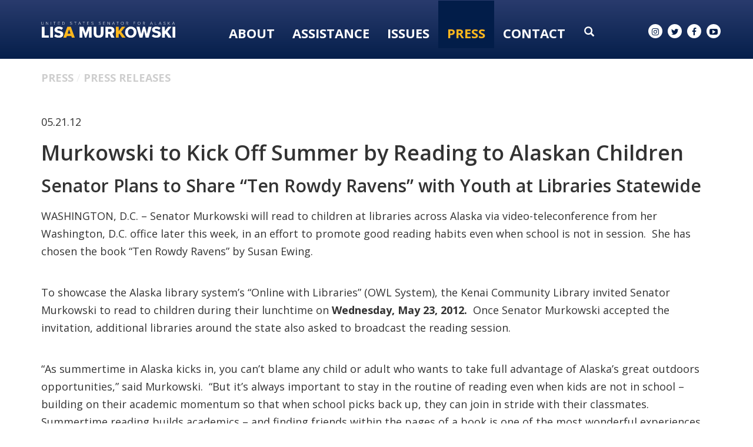

--- FILE ---
content_type: text/css
request_url: https://www.murkowski.senate.gov/themes/murkowski/styles/common.css?cachebuster=1747322878
body_size: 11396
content:
#RoundedCornerExample {
    -webkit-border-radius: 20px;
    -moz-border-radius: 20px;
    border-radius: 20px
}

#ShadowExample {
    -webkit-box-shadow: 5px 5px 6px rgba(0, 0, 0, .3);
    -moz-box-shadow: 5px 5px 6px rgba(0, 0, 0, .3);
    box-shadow: 5px 5px 6px rgba(0, 0, 0, .3)
}

#TransitionExample {
    -webkit-transition: all .5s ease-in;
    -moz-transition: all .5s ease-in;
    -o-transition: all .5s ease-in;
    -ms-transition: all .5s ease-in;
    transition: all .5s ease-in
}

#TransitionExample:hover {
    opacity: 0
}

#GradientExample {
    background-color: #633;
    background-image: -webkit-linear-gradient(left, #633, #333);
    background-image: -moz-linear-gradient(left, #633, #333);
    background-image: -o-linear-gradient(left, #633, #333);
    background-image: -ms-linear-gradient(left, #633, #333);
    background-image: linear-gradient(left, #633, #333)
}

#QuickGradientExample {
    background-color: #bada55;
    background-image: -webkit-linear-gradient(top, rgba(0, 0, 0, 0), rgba(0, 0, 0, .2));
    background-image: -moz-linear-gradient(top, rgba(0, 0, 0, 0), rgba(0, 0, 0, .2));
    background-image: -o-linear-gradient(top, rgba(0, 0, 0, 0), rgba(0, 0, 0, .2));
    background-image: -ms-linear-gradient(top, rgba(0, 0, 0, 0), rgba(0, 0, 0, .2));
    background-image: linear-gradient(top, rgba(0, 0, 0, 0), rgba(0, 0, 0, .2))
}

.slideDown {
    animation-name: slideDown;
    -webkit-animation-name: slideDown;
    animation-duration: 1s;
    -webkit-animation-duration: 1s;
    animation-timing-function: ease;
    -webkit-animation-timing-function: ease;
    visibility: visible !important
}

@keyframes slideDown {
    0% {
        transform: translateY(-100%)
    }

    50% {
        transform: translateY(8%)
    }

    65% {
        transform: translateY(-4%)
    }

    80% {
        transform: translateY(4%)
    }

    95% {
        transform: translateY(-2%)
    }

    100% {
        transform: translateY(0)
    }
}

@-webkit-keyframes slideDown {
    0% {
        -webkit-transform: translateY(-100%)
    }

    50% {
        -webkit-transform: translateY(8%)
    }

    65% {
        -webkit-transform: translateY(-4%)
    }

    80% {
        -webkit-transform: translateY(4%)
    }

    95% {
        -webkit-transform: translateY(-2%)
    }

    100% {
        -webkit-transform: translateY(0)
    }
}

.slideUp {
    animation-name: slideUp;
    -webkit-animation-name: slideUp;
    animation-duration: 1s;
    -webkit-animation-duration: 1s;
    animation-timing-function: ease;
    -webkit-animation-timing-function: ease;
    visibility: visible !important
}

@keyframes slideUp {
    0% {
        transform: translateY(100%)
    }

    50% {
        transform: translateY(-8%)
    }

    65% {
        transform: translateY(4%)
    }

    80% {
        transform: translateY(-4%)
    }

    95% {
        transform: translateY(2%)
    }

    100% {
        transform: translateY(0)
    }
}

@-webkit-keyframes slideUp {
    0% {
        -webkit-transform: translateY(100%)
    }

    50% {
        -webkit-transform: translateY(-8%)
    }

    65% {
        -webkit-transform: translateY(4%)
    }

    80% {
        -webkit-transform: translateY(-4%)
    }

    95% {
        -webkit-transform: translateY(2%)
    }

    100% {
        -webkit-transform: translateY(0)
    }
}

.slideLeft {
    animation-name: slideLeft;
    -webkit-animation-name: slideLeft;
    animation-duration: 1s;
    -webkit-animation-duration: 1s;
    animation-timing-function: ease-in-out;
    -webkit-animation-timing-function: ease-in-out;
    visibility: visible !important
}

@keyframes slideLeft {
    0% {
        transform: translateX(150%)
    }

    50% {
        transform: translateX(-8%)
    }

    65% {
        transform: translateX(4%)
    }

    80% {
        transform: translateX(-4%)
    }

    95% {
        transform: translateX(2%)
    }

    100% {
        transform: translateX(0)
    }
}

@-webkit-keyframes slideLeft {
    0% {
        -webkit-transform: translateX(150%)
    }

    50% {
        -webkit-transform: translateX(-8%)
    }

    65% {
        -webkit-transform: translateX(4%)
    }

    80% {
        -webkit-transform: translateX(-4%)
    }

    95% {
        -webkit-transform: translateX(2%)
    }

    100% {
        -webkit-transform: translateX(0)
    }
}

.slideRight {
    animation-name: slideRight;
    -webkit-animation-name: slideRight;
    animation-duration: 1s;
    -webkit-animation-duration: 1s;
    animation-timing-function: ease-in-out;
    -webkit-animation-timing-function: ease-in-out;
    visibility: visible !important
}

@keyframes slideRight {
    0% {
        transform: translateX(-150%)
    }

    50% {
        transform: translateX(8%)
    }

    65% {
        transform: translateX(-4%)
    }

    80% {
        transform: translateX(4%)
    }

    95% {
        transform: translateX(-2%)
    }

    100% {
        transform: translateX(0)
    }
}

@-webkit-keyframes slideRight {
    0% {
        -webkit-transform: translateX(-150%)
    }

    50% {
        -webkit-transform: translateX(8%)
    }

    65% {
        -webkit-transform: translateX(-4%)
    }

    80% {
        -webkit-transform: translateX(4%)
    }

    95% {
        -webkit-transform: translateX(-2%)
    }

    100% {
        -webkit-transform: translateX(0)
    }
}

.slideExpandUp {
    animation-name: slideExpandUp;
    -webkit-animation-name: slideExpandUp;
    animation-duration: 1.6s;
    -webkit-animation-duration: 1.6s;
    animation-timing-function: ease-out;
    -webkit-animation-timing-function: ease -out;
    visibility: visible !important
}

@keyframes slideExpandUp {
    0% {
        transform: translateY(100%) scaleX(.5)
    }

    30% {
        transform: translateY(-8%) scaleX(.5)
    }

    40% {
        transform: translateY(2%) scaleX(.5)
    }

    50% {
        transform: translateY(0) scaleX(1.1)
    }

    60% {
        transform: translateY(0) scaleX(.9)
    }

    70% {
        transform: translateY(0) scaleX(1.05)
    }

    80% {
        transform: translateY(0) scaleX(.95)
    }

    90% {
        transform: translateY(0) scaleX(1.02)
    }

    100% {
        transform: translateY(0) scaleX(1)
    }
}

@-webkit-keyframes slideExpandUp {
    0% {
        -webkit-transform: translateY(100%) scaleX(.5)
    }

    30% {
        -webkit-transform: translateY(-8%) scaleX(.5)
    }

    40% {
        -webkit-transform: translateY(2%) scaleX(.5)
    }

    50% {
        -webkit-transform: translateY(0) scaleX(1.1)
    }

    60% {
        -webkit-transform: translateY(0) scaleX(.9)
    }

    70% {
        -webkit-transform: translateY(0) scaleX(1.05)
    }

    80% {
        -webkit-transform: translateY(0) scaleX(.95)
    }

    90% {
        -webkit-transform: translateY(0) scaleX(1.02)
    }

    100% {
        -webkit-transform: translateY(0) scaleX(1)
    }
}

.expandUp {
    animation-name: expandUp;
    -webkit-animation-name: expandUp;
    animation-duration: .7s;
    -webkit-animation-duration: .7s;
    animation-timing-function: ease;
    -webkit-animation-timing-function: ease;
    visibility: visible !important
}

@keyframes expandUp {
    0% {
        transform: translateY(100%) scale(.6) scaleY(.5)
    }

    60% {
        transform: translateY(-7%) scaleY(1.12)
    }

    75% {
        transform: translateY(3%)
    }

    100% {
        transform: translateY(0) scale(1) scaleY(1)
    }
}

@-webkit-keyframes expandUp {
    0% {
        -webkit-transform: translateY(100%) scale(.6) scaleY(.5)
    }

    60% {
        -webkit-transform: translateY(-7%) scaleY(1.12)
    }

    75% {
        -webkit-transform: translateY(3%)
    }

    100% {
        -webkit-transform: translateY(0) scale(1) scaleY(1)
    }
}

.fadeIn {
    animation-name: fadeIn;
    -webkit-animation-name: fadeIn;
    animation-duration: 1.5s;
    -webkit-animation-duration: 1.5s;
    animation-timing-function: ease-in-out;
    -webkit-animation-timing-function: ease-in-out;
    visibility: visible !important
}

@keyframes fadeIn {
    0% {
        transform: scale(0);
        opacity: 0
    }

    60% {
        transform: scale(1.1)
    }

    80% {
        transform: scale(.9);
        opacity: 1
    }

    100% {
        transform: scale(1);
        opacity: 1
    }
}

@-webkit-keyframes fadeIn {
    0% {
        -webkit-transform: scale(0);
        opacity: 0
    }

    60% {
        -webkit-transform: scale(1.1)
    }

    80% {
        -webkit-transform: scale(.9);
        opacity: 1
    }

    100% {
        -webkit-transform: scale(1);
        opacity: 1
    }
}

.expandOpen {
    animation-name: expandOpen;
    -webkit-animation-name: expandOpen;
    animation-duration: 1.2s;
    -webkit-animation-duration: 1.2s;
    animation-timing-function: ease-out;
    -webkit-animation-timing-function: ease-out;
    visibility: visible !important
}

@keyframes expandOpen {
    0% {
        transform: scale(1.8)
    }

    50% {
        transform: scale(.95)
    }

    80% {
        transform: scale(1.05)
    }

    90% {
        transform: scale(.98)
    }

    100% {
        transform: scale(1)
    }
}

@-webkit-keyframes expandOpen {
    0% {
        -webkit-transform: scale(1.8)
    }

    50% {
        -webkit-transform: scale(.95)
    }

    80% {
        -webkit-transform: scale(1.05)
    }

    90% {
        -webkit-transform: scale(.98)
    }

    100% {
        -webkit-transform: scale(1)
    }
}

.bigEntrance {
    animation-name: bigEntrance;
    -webkit-animation-name: bigEntrance;
    animation-duration: 1.6s;
    -webkit-animation-duration: 1.6s;
    animation-timing-function: ease-out;
    -webkit-animation-timing-function: ease-out;
    visibility: visible !important
}

@keyframes bigEntrance {
    0% {
        transform: scale(.3) rotate(6deg) translateX(-30%) translateY(30%);
        opacity: .2
    }

    30% {
        transform: scale(1.03) rotate(-2deg) translateX(2%) translateY(-2%);
        opacity: 1
    }

    45% {
        transform: scale(.98) rotate(1deg) translateX(0) translateY(0);
        opacity: 1
    }

    60% {
        transform: scale(1.01) rotate(-1deg) translateX(0) translateY(0);
        opacity: 1
    }

    75% {
        transform: scale(.99) rotate(1deg) translateX(0) translateY(0);
        opacity: 1
    }

    90% {
        transform: scale(1.01) rotate(0) translateX(0) translateY(0);
        opacity: 1
    }

    100% {
        transform: scale(1) rotate(0) translateX(0) translateY(0);
        opacity: 1
    }
}

@-webkit-keyframes bigEntrance {
    0% {
        -webkit-transform: scale(.3) rotate(6deg) translateX(-30%) translateY(30%);
        opacity: .2
    }

    30% {
        -webkit-transform: scale(1.03) rotate(-2deg) translateX(2%) translateY(-2%);
        opacity: 1
    }

    45% {
        -webkit-transform: scale(.98) rotate(1deg) translateX(0) translateY(0);
        opacity: 1
    }

    60% {
        -webkit-transform: scale(1.01) rotate(-1deg) translateX(0) translateY(0);
        opacity: 1
    }

    75% {
        -webkit-transform: scale(.99) rotate(1deg) translateX(0) translateY(0);
        opacity: 1
    }

    90% {
        -webkit-transform: scale(1.01) rotate(0) translateX(0) translateY(0);
        opacity: 1
    }

    100% {
        -webkit-transform: scale(1) rotate(0) translateX(0) translateY(0);
        opacity: 1
    }
}

.hatch {
    animation-name: hatch;
    -webkit-animation-name: hatch;
    animation-duration: 2s;
    -webkit-animation-duration: 2s;
    animation-timing-function: ease-in-out;
    -webkit-animation-timing-function: ease-in-out;
    transform-origin: 50% 100%;
    -ms-transform-origin: 50% 100%;
    -webkit-transform-origin: 50% 100%;
    visibility: visible !important
}

@keyframes hatch {
    0% {
        transform: rotate(0) scaleY(.6)
    }

    20% {
        transform: rotate(-2deg) scaleY(1.05)
    }

    35% {
        transform: rotate(2deg) scaleY(1)
    }

    50% {
        transform: rotate(-2deg)
    }

    65% {
        transform: rotate(1deg)
    }

    80% {
        transform: rotate(-1deg)
    }

    100% {
        transform: rotate(0)
    }
}

@-webkit-keyframes hatch {
    0% {
        -webkit-transform: rotate(0) scaleY(.6)
    }

    20% {
        -webkit-transform: rotate(-2deg) scaleY(1.05)
    }

    35% {
        -webkit-transform: rotate(2deg) scaleY(1)
    }

    50% {
        -webkit-transform: rotate(-2deg)
    }

    65% {
        -webkit-transform: rotate(1deg)
    }

    80% {
        -webkit-transform: rotate(-1deg)
    }

    100% {
        -webkit-transform: rotate(0)
    }
}

.bounce {
    animation-name: bounce;
    -webkit-animation-name: bounce;
    animation-duration: 1.6s;
    -webkit-animation-duration: 1.6s;
    animation-timing-function: ease;
    -webkit-animation-timing-function: ease;
    transform-origin: 50% 100%;
    -ms-transform-origin: 50% 100%;
    -webkit-transform-origin: 50% 100%
}

@keyframes bounce {
    0% {
        transform: translateY(0) scaleY(.6)
    }

    60% {
        transform: translateY(-100%) scaleY(1.1)
    }

    70% {
        transform: translateY(0) scaleY(.95) scaleX(1.05)
    }

    80% {
        transform: translateY(0) scaleY(1.05) scaleX(1)
    }

    90% {
        transform: translateY(0) scaleY(.95) scaleX(1)
    }

    100% {
        transform: translateY(0) scaleY(1) scaleX(1)
    }
}

@-webkit-keyframes bounce {
    0% {
        -webkit-transform: translateY(0) scaleY(.6)
    }

    60% {
        -webkit-transform: translateY(-100%) scaleY(1.1)
    }

    70% {
        -webkit-transform: translateY(0) scaleY(.95) scaleX(1.05)
    }

    80% {
        -webkit-transform: translateY(0) scaleY(1.05) scaleX(1)
    }

    90% {
        -webkit-transform: translateY(0) scaleY(.95) scaleX(1)
    }

    100% {
        -webkit-transform: translateY(0) scaleY(1) scaleX(1)
    }
}

.pulse {
    animation-name: pulse;
    -webkit-animation-name: pulse;
    animation-duration: 1.5s;
    -webkit-animation-duration: 1.5s;
    animation-iteration-count: infinite;
    -webkit-animation-iteration-count: infinite
}

@keyframes pulse {
    0% {
        transform: scale(.9);
        opacity: .7
    }

    50% {
        transform: scale(1);
        opacity: 1
    }

    100% {
        transform: scale(.9);
        opacity: .7
    }
}

@-webkit-keyframes pulse {
    0% {
        -webkit-transform: scale(.95);
        opacity: .7
    }

    50% {
        -webkit-transform: scale(1);
        opacity: 1
    }

    100% {
        -webkit-transform: scale(.95);
        opacity: .7
    }
}

.floating {
    animation-name: floating;
    -webkit-animation-name: floating;
    animation-duration: 1.5s;
    -webkit-animation-duration: 1.5s;
    animation-iteration-count: infinite;
    -webkit-animation-iteration-count: infinite
}

@keyframes floating {
    0% {
        transform: translateY(0)
    }

    50% {
        transform: translateY(8%)
    }

    100% {
        transform: translateY(0)
    }
}

@-webkit-keyframes floating {
    0% {
        -webkit-transform: translateY(0)
    }

    50% {
        -webkit-transform: translateY(8%)
    }

    100% {
        -webkit-transform: translateY(0)
    }
}

.tossing {
    animation-name: tossing;
    -webkit-animation-name: tossing;
    animation-duration: 2.5s;
    -webkit-animation-duration: 2.5s;
    animation-iteration-count: infinite;
    -webkit-animation-iteration-count: infinite
}

@keyframes tossing {
    0% {
        transform: rotate(-4deg)
    }

    50% {
        transform: rotate(4deg)
    }

    100% {
        transform: rotate(-4deg)
    }
}

@-webkit-keyframes tossing {
    0% {
        -webkit-transform: rotate(-4deg)
    }

    50% {
        -webkit-transform: rotate(4deg)
    }

    100% {
        -webkit-transform: rotate(-4deg)
    }
}

.pullUp {
    animation-name: pullUp;
    -webkit-animation-name: pullUp;
    animation-duration: 1.1s;
    -webkit-animation-duration: 1.1s;
    animation-timing-function: ease-out;
    -webkit-animation-timing-function: ease-out;
    transform-origin: 50% 100%;
    -ms-transform-origin: 50% 100%;
    -webkit-transform-origin: 50% 100%
}

@keyframes pullUp {
    0% {
        transform: scaleY(.1)
    }

    40% {
        transform: scaleY(1.02)
    }

    60% {
        transform: scaleY(.98)
    }

    80% {
        transform: scaleY(1.01)
    }

    100% {
        transform: scaleY(.98)
    }

    80% {
        transform: scaleY(1.01)
    }

    100% {
        transform: scaleY(1)
    }
}

@-webkit-keyframes pullUp {
    0% {
        -webkit-transform: scaleY(.1)
    }

    40% {
        -webkit-transform: scaleY(1.02)
    }

    60% {
        -webkit-transform: scaleY(.98)
    }

    80% {
        -webkit-transform: scaleY(1.01)
    }

    100% {
        -webkit-transform: scaleY(.98)
    }

    80% {
        -webkit-transform: scaleY(1.01)
    }

    100% {
        -webkit-transform: scaleY(1)
    }
}

.pullDown {
    animation-name: pullDown;
    -webkit-animation-name: pullDown;
    animation-duration: 1.1s;
    -webkit-animation-duration: 1.1s;
    animation-timing-function: ease-out;
    -webkit-animation-timing-function: ease-out;
    transform-origin: 50% 0;
    -ms-transform-origin: 50% 0;
    -webkit-transform-origin: 50% 0
}

@keyframes pullDown {
    0% {
        transform: scaleY(.1)
    }

    40% {
        transform: scaleY(1.02)
    }

    60% {
        transform: scaleY(.98)
    }

    80% {
        transform: scaleY(1.01)
    }

    100% {
        transform: scaleY(.98)
    }

    80% {
        transform: scaleY(1.01)
    }

    100% {
        transform: scaleY(1)
    }
}

@-webkit-keyframes pullDown {
    0% {
        -webkit-transform: scaleY(.1)
    }

    40% {
        -webkit-transform: scaleY(1.02)
    }

    60% {
        -webkit-transform: scaleY(.98)
    }

    80% {
        -webkit-transform: scaleY(1.01)
    }

    100% {
        -webkit-transform: scaleY(.98)
    }

    80% {
        -webkit-transform: scaleY(1.01)
    }

    100% {
        -webkit-transform: scaleY(1)
    }
}

.stretchLeft {
    animation-name: stretchLeft;
    -webkit-animation-name: stretchLeft;
    animation-duration: 1.5s;
    -webkit-animation-duration: 1.5s;
    animation-timing-function: ease-out;
    -webkit-animation-timing-function: ease-out;
    transform-origin: 100% 0;
    -ms-transform-origin: 100% 0;
    -webkit-transform-origin: 100% 0
}

@keyframes stretchLeft {
    0% {
        transform: scaleX(.3)
    }

    40% {
        transform: scaleX(1.02)
    }

    60% {
        transform: scaleX(.98)
    }

    80% {
        transform: scaleX(1.01)
    }

    100% {
        transform: scaleX(.98)
    }

    80% {
        transform: scaleX(1.01)
    }

    100% {
        transform: scaleX(1)
    }
}

@-webkit-keyframes stretchLeft {
    0% {
        -webkit-transform: scaleX(.3)
    }

    40% {
        -webkit-transform: scaleX(1.02)
    }

    60% {
        -webkit-transform: scaleX(.98)
    }

    80% {
        -webkit-transform: scaleX(1.01)
    }

    100% {
        -webkit-transform: scaleX(.98)
    }

    80% {
        -webkit-transform: scaleX(1.01)
    }

    100% {
        -webkit-transform: scaleX(1)
    }
}

.stretchRight {
    animation-name: stretchRight;
    -webkit-animation-name: stretchRight;
    animation-duration: 1.5s;
    -webkit-animation-duration: 1.5s;
    animation-timing-function: ease-out;
    -webkit-animation-timing-function: ease-out;
    transform-origin: 0 0;
    -ms-transform-origin: 0 0;
    -webkit-transform-origin: 0 0
}

@keyframes stretchRight {
    0% {
        transform: scaleX(.3)
    }

    40% {
        transform: scaleX(1.02)
    }

    60% {
        transform: scaleX(.98)
    }

    80% {
        transform: scaleX(1.01)
    }

    100% {
        transform: scaleX(.98)
    }

    80% {
        transform: scaleX(1.01)
    }

    100% {
        transform: scaleX(1)
    }
}

@-webkit-keyframes stretchRight {
    0% {
        -webkit-transform: scaleX(.3)
    }

    40% {
        -webkit-transform: scaleX(1.02)
    }

    60% {
        -webkit-transform: scaleX(.98)
    }

    80% {
        -webkit-transform: scaleX(1.01)
    }

    100% {
        -webkit-transform: scaleX(.98)
    }

    80% {
        -webkit-transform: scaleX(1.01)
    }

    100% {
        -webkit-transform: scaleX(1)
    }
}

body#home .alert {
    border-radius: 0;
    background-color: #ffb81d
}

body#home .alert .headline a:hover {
    color: #26396a
}

body .alert {
    border-radius: 0;
    background-color: #ffb81d
}

body .alert .headline a:hover {
    color: #26396a
}

body#home #header {
    position: absolute;
    right: 0;
    left: 0;
    margin: 0 auto;
    background-color: transparent
}

body#home .nav-hold {
    position: relative;
    width: 100%
}

body#home #header .right {
    position: absolute;
    right: 0;
    top: 26px
}

body#home #header .right .social-list a {
    font-size: 14px;
    background-color: #fff;
    color: transparent;
    height: 24px;
    width: 24px;
    border-radius: 20px;
    margin-left: 4px;
    display: inline-block;
    color: #7492b4;
    text-align: center;
    padding-top: 3px
}

body#home #header .right .social-list a:hover {
    background-color: #ffb81d
}

#interior-header {
    margin-bottom: 30px;
    position: fixed;
    width: 100%;
    z-index: 300;
    height: 100px;
    background-color: #fff;
    background-image: -webkit-linear-gradient(left, #fff, #000);
    background-image: -moz-linear-gradient(left, #fff, #000);
    background-image: -o-linear-gradient(left, #fff, #000);
    background-image: -ms-linear-gradient(left, #fff, #000);
    background-image: linear-gradient(left, #fff, #000);
    background: #293b6d;
    background: -moz-linear-gradient(top, #293b6d 0, #051f4b 100%);
    background: -webkit-linear-gradient(top, #293b6d 0, #051f4b 100%);
    background: linear-gradient(to bottom, #293b6d 0, #051f4b 100%)
}

#interior-header .container {
    position: relative
}

#interior-header .logo-hold {
    width: 20%;
    display: inline-block;
    position: relative;
    top: -37px
}

@media (max-width:991px) {
    #interior-header .logo-hold {
        width: 270px;
        float: left;
        top: 37px
    }
}

#interior-header .logo-hold img {
    width: 100%
}

#interior-header .nav-hold {
    width: 70%;
    display: inline-block;
    margin-top: 20px
}

@media (max-width:991px) {
    #interior-header .nav-hold {
        width: 200px;
        float: right
    }
}

@media (max-width:535px) {
    #interior-header .nav-hold {
        width: auto;
        margin-right: 20px
    }
}

#interior-header .nav-hold .navbar {
    width: 80%;
    margin-left: 70px
}

@media (max-width:1200px) {
    #interior-header .nav-hold .navbar {
        margin-left: 30px;
        width: 88%
    }
}

@media (max-width:991px) {
    #interior-header .nav-hold .navbar {
        width: 100%
    }
}

#interior-header .nav-hold .navbar li a {
    font-size: 22px
}

@media (max-width:1200px) {
    #interior-header .nav-hold .navbar li a {
        font-size: 19px
    }
}

#interior-header .nav-hold .navbar #search #sitesearch #search-field {
    background-color: transparent;
    width: 600px
}

@media (max-width:1330px) {
    #interior-header .nav-hold .navbar #search #sitesearch #search-field {
        width: 560px
    }
}

@media (max-width:1200px) {
    #interior-header .nav-hold .navbar #search #sitesearch #search-field {
        width: 500px
    }
}

#interior-header .nav-hold .navbar #search.showme {
    width: 640px
}

@media (max-width:1330px) {
    #interior-header .nav-hold .navbar #search.showme {
        width: 600px
    }
}

@media (max-width:1200px) {
    #interior-header .nav-hold .navbar #search.showme {
        width: 540px
    }
}

@media (max-width:535px) {
    #interior-header .nav-hold .navbar .menulabel {
        display: none
    }
}

#interior-header .right {
    position: absolute;
    right: 0;
    top: 40px
}

@media (max-width:991px) {
    #interior-header .right {
        display: none
    }
}

#interior-header .right .social-list a {
    font-size: 14px;
    background-color: #fff;
    height: 24px;
    width: 24px;
    border-radius: 20px;
    margin-left: 4px;
    display: inline-block;
    color: #021d49;
    text-align: center;
    padding-top: 3px
}

#interior-header .right .social-list a:hover {
    background-color: #ffb81d
}

#interior-header.affix-top {
    top: auto;
    -webkit-transition: top .3s ease;
    -moz-transition: top .3s ease;
    -o-transition: top .3s ease;
    transition: top .3s ease
}

#interior-header.affix {
    top: 0;
    -webkit-transition: top .3s ease;
    -moz-transition: top .3s ease;
    -o-transition: top .3s ease;
    transition: top .3s ease
}

body .navbar {
    background-color: transparent;
    width: 74%;
    display: inline-block
}

body .navbar .nav-pills {
    width: 94%;
    float: left;
    margin-top: 10px
}

body .navbar .nav-pills>li a {
    color: #fff;
    font-family: 'Open Sans', sans-serif;
    text-transform: uppercase;
    font-weight: 700;
    font-size: 24px
}

body .navbar .nav-pills>li .dropdown-menu {
    background-color: #021d49;
    border: 0
}

body .navbar .nav-pills>li .dropdown-menu li a {
    color: #fff;
    text-transform: none;
    font-weight: 400
}

body .navbar .nav-pills>li .dropdown-menu li a:hover {
    color: #ffb81d
}

body .navbar .nav-pills>li.selected,
body .navbar .nav-pills>li:hover {
    background-color: #021d49
}

body .navbar .nav-pills>li.selected a,
body .navbar .nav-pills>li:hover a {
    color: #ffb81d
}

body .navbar .nav-pills>li.selected:after,
body .navbar .nav-pills>li:hover:after {
    background-color: #021d49;
    content: "";
    width: 100%;
    position: absolute;
    height: 30px;
    top: -30px
}

body .navbar .togglemenu {
    color: #fff;
    font-size: 23px;
    margin-top: 20px;
    display: block
}

body .navbar .srchbuttonmodal {
    color: #fff;
    font-size: 21px;
    position: relative;
    top: 22px;
    margin-right: 8px;
    width: 30px;
    float: left
}

body .navbar .srchbutton {
    position: relative;
    top: 24px;
    height: 70px;
    padding-left: 13px;
    font-size: 17px;
    float: right
}

body .navbar .srchbutton span {
    color: #fff;
    vertical-align: middle;
    display: table-cell
}

body .navbar .srchbutton:hover span {
    color: #ffb81d
}

body .navbar #search {
    float: right;
    width: 0%;
    overflow: hidden;
    -webkit-transition: width .1s;
    transition: width .1s;
    right: 35px;
    height: 45px;
    position: absolute;
    top: 10px;
    display: block
}

body .navbar #search.showme {
    width: 90%;
    height: 45px;
    position: absolute;
    top: 10px;
    -webkit-transition: width .4s;
    transition: width .4s
}

@media (max-width:1330px) {
    body .navbar #search.showme {
        width: 800px
    }
}

@media (max-width:1200px) {
    body .navbar #search.showme {
        width: 650px
    }
}

body .navbar #search #sitesearch {
    float: right;
    width: 100%;
    padding: 0 15px 0;
    height: 100%
}

body .navbar #search #sitesearch #search-field {
    position: absolute;
    left: 0;
    width: 95%;
    border: none;
    height: 100%;
    padding: 5px;
    background-color: rgba(91, 143, 189, .4);
    color: #fff;
    font-size: 20px;
    font-weight: 700;
    text-transform: uppercase;
    border-bottom: 3px solid #fff
}

body .navbar #search #sitesearch #search-field::-webkit-input-placeholder {
    color: #fff;
    font-size: 18px
}

body .navbar #search #sitesearch #search-field::-moz-placeholder {
    color: #fff;
    font-size: 18px
}

body .navbar #search #sitesearch #search-field:-moz-placeholder {
    color: #fff;
    font-size: 18px
}

body .navbar #search #sitesearch #search-field:-ms-input-placeholder {
    color: #fff;
    font-size: 18px
}

body .navbar #search #sitesearch #search-field:focus {
    outline: 0;
    border: 2px solid #fff
}

@media (max-width:1330px) {
    body .navbar #search #sitesearch #search-field {
        width: 750px
    }
}

@media (max-width:1200px) {
    body .navbar #search #sitesearch #search-field {
        width: 600px
    }
}

body .navbar #search #sitesearch button {
    background-color: transparent;
    color: #fff;
    border: none;
    padding: 3px 6px;
    position: absolute;
    height: 100%;
    width: 50px;
    right: -10px;
    font-size: 18px
}

body .navbar #search #sitesearch button .glyphicon {
    top: 4px
}

body .navbar #search #sitesearch button:hover {
    color: #ffb81d
}

body #NavMobileModal .modal-backdrop.in {
    background-color: #021d49
}

body #NavMobileModal .modal-dialog .modal-content .modal-body .nav>li:last-child {
    border: none;
    text-align: center;
    font-size: 28px
}

body #NavMobileModal .modal-dialog .modal-content .modal-body .nav>li>a {
    text-align: center;
    font-size: 28px;
    text-transform: uppercase;
    margin-top: 25px;
    color: #ffb81d
}

body #NavMobileModal .modal-dialog .modal-content .modal-body .nav>li>a:hover {
    color: #fff
}

body #NavMobileModal .modal-dialog .modal-content .modal-body .nav>li .dropdown-menu {
    margin: 0 0 20px 0;
    padding: 0;
    position: relative;
    text-align: center;
    display: block !important;
    box-shadow: none !important;
    background-color: transparent !important;
    border: none !important;
    font-size: 18px;
    width: 100%
}

body #NavMobileModal .modal-dialog .modal-content .modal-body .nav>li .dropdown-menu>li>a {
    color: #fff
}

body #NavMobileModal .modal-dialog .modal-content .modal-body .nav>li .dropdown-menu>li>a:hover {
    color: #ffb81d
}

body#home .navbar .nav-pills>li.selected:after,
body#home .navbar .nav-pills>li:hover:after {
    height: 11px;
    top: -11px
}

#SearchModal .modal-backdrop.in {
    background-color: #021d49
}

#SearchModal button[type=submit] {
    background-color: #ffb81d
}

.no-padding {
    padding: 0
}

.table {
    display: table;
    margin-bottom: 0;
    word-break: break-word
}

.cell {
    display: table-cell;
    vertical-align: middle
}

body#home .banner {
    display: table;
    height: 650px;
    width: 100%;
    background-image: url(/themes/murkowski/images/banner.jpg);
    background-size: cover
}

@media (max-width:600px) {
    body#home .banner {
        height: 580px
    }
}

@media (max-width:515px) {
    body#home .banner {
        height: 540px
    }
}

body#home .banner .home-logo-hold {
    display: table-cell;
    vertical-align: middle;
    margin: 0 auto;
    text-align: center
}

body#home .banner .home-logo-hold img {
    width: 60%;
    max-width: 800px
}

@media (max-width:767px) {
    body#home .banner .home-logo-hold img {
        width: 95%
    }
}

@media (max-width:479px) {
    body#home .banner .home-logo-hold img {
        width: 117%;
        margin-left: -8%
    }
}

.action-bar {
    background-color: #fff;
    background-image: -webkit-linear-gradient(left, #fff, #000);
    background-image: -moz-linear-gradient(left, #fff, #000);
    background-image: -o-linear-gradient(left, #fff, #000);
    background-image: -ms-linear-gradient(left, #fff, #000);
    background-image: linear-gradient(left, #fff, #000);
    background: #293b6d;
    background: -moz-linear-gradient(top, #293b6d 0, #051f4b 100%);
    background: -webkit-linear-gradient(top, #293b6d 0, #051f4b 100%);
    background: linear-gradient(to bottom, #293b6d 0, #051f4b 100%);
    border-top: 10px solid #f2f2f2;
    border-bottom: 10px solid #f2f2f2;
    display: inline-block;
    width: 100%;
    border-bottom: 3px solid #f2f2f2
}

.action-bar .featured-button {
    background-color: #fff;
    background-image: -webkit-linear-gradient(left, #fff, #000);
    background-image: -moz-linear-gradient(left, #fff, #000);
    background-image: -o-linear-gradient(left, #fff, #000);
    background-image: -ms-linear-gradient(left, #fff, #000);
    background-image: linear-gradient(left, #fff, #000);
    background: #293b6d;
    background: -moz-linear-gradient(top, #293b6d 0, #051f4b 100%);
    background: -webkit-linear-gradient(top, #293b6d 0, #051f4b 100%);
    background: linear-gradient(to bottom, #293b6d 0, #051f4b 100%);
    display: table;
    color: #fff;
    font-family: 'Open Sans', sans-serif;
    font-size: 24px;
    text-transform: uppercase;
    float: left;
    width: 20%;
    height: 150px;
    text-align: center;
    padding: 15px
}

@media (max-width:1036px) {
    .action-bar .featured-button {
        width: 20%;
        font-size: 18px
    }
}

@media (max-width:800px) {
    .action-bar .featured-button {
        width: 19%;
        font-size: 18px
    }
}

@media (max-width:676px) {
    .action-bar .featured-button {
        width: 17.5%;
        font-size: 17px
    }
}

@media (max-width:600px) {
    .action-bar .featured-button {
        width: 100%;
        height: auto;
        font-size: 18px
    }
}

.action-bar .featured-button:hover {
    background: #021d49;
    color: #ffb81d
}

.action-bar .featured-button+.featured-button {
    border-left: 1px solid #526386
}

.press-con {
    margin: 50px 0;
    display: inline-block
}

.child {
    height: 300px;
    overflow: hidden
}

.child:nth-of-type(even) .tile {
    background-color: #021d49;
    color: #fff
}

.child:nth-of-type(even) .tile.with-img {
    background-color: rgba(2, 29, 73, .5);
    color: #fff;
    z-index: 0;
    position: relative;
}

.child:nth-of-type(even) .tile.with-img .press-image {
    background-size: cover;
    background-repeat: no-repeat
}

.child:nth-of-type(even) .tile.with-img:hover {
    background-color: rgba(255, 184, 29, .5)
}

.child:nth-of-type(even) .tile.with-img:hover .press-image {
    transform: scale(1.2)
}

.child:nth-of-type(odd) .tile {
    color: #021d49;
    background-color: #fafafa
}

.child:nth-of-type(odd) .tile.with-img {
    color: #021d49;

    z-index: 0;
    position: relative;
}

.child:nth-of-type(odd) .tile.with-img:hover {
    background-color: rgba(255, 184, 29, .5)
}

.child:nth-of-type(odd) .tile.with-img:hover .press-image {
    transform: scale(1.2)
}

@media (max-width:767px) {
    .press-child {
        height: 200px
    }

    .press-child .tile {
        height: 200px;
        padding: 0 80px
    }
}

@media (max-width:515px) {
    .press-child .tile {
        padding: 0 35px
    }
}

@media (max-width:600px) {
    .issue-child {
        width: 100%;
        height: auto
    }

    .issue-child .tile {
        border-top: 10px solid #f2f2f2;
        height: auto
    }
}

.tile {
    height: 300px;
    text-align: center;
    font-family: 'Open Sans', sans-serif;
    font-weight: 700;
    font-size: 28px;
    transition: all ease .5s;
    overflow: hidden;
    position: relative
}

@media (max-width:991px) {
    .tile {
        font-size: 24px
    }
}

.tile.all-text:hover {
    background-color: #ffb81d;
    color: #fff
}

.tile .press-image {
    height: 100%;
    width: 100%;
    background-size: cover;
    background-position: center center;
    position: absolute;
    z-index: -1;
    transition: all .5s ease-in;
    -moz-transition: all .5s ease-in;
    -ms-transition: all .5s ease-in;
    -o-transition: all .5s ease-in;
    -webkit-transition: all .5s ease-in
}

.tile .press-image:hover {
    background-size: 140%
}

.tile .cell {
    padding: 25px
}

@media (max-width:600px) {
    .tile .cell h2 {
        font-size: 24px
    }
}

.video-box {
    border-top: 10px solid #f2f2f2;
    border-bottom: 10px solid #f2f2f2;
    text-align: center;
    width: 100%;
    background-color: #021d49
}

.video-image {
    display: table;
    width: 100%;
    margin: 0 auto;
    background-size: cover;
    position: relative;
    background-position: center center;
    height: 750px
}

@media (max-width:1200px) {
    .video-image {
        width: 991px
    }
}

@media (max-width:991px) {
    .video-image {
        width: 100%
    }
}

.video-image .caption {
    position: absolute;
    bottom: 30px;
    left: 40px;
    color: #fff;
    background-color: rgba(0, 0, 0, .5);
    padding: 15px 30px;
    text-align: center;
    width: 400px
}

@media (max-width:600px) {
    .video-image .caption {
        width: 100%;
        left: 0
    }
}

.video-image .caption .video-header {
    font-family: 'DM Serif Display', serif;
    font-size: 26px
}

.video-image .caption .video-title {
    font-size: 20px
}

.video-image .caption .video-link {
    text-transform: uppercase;
    color: #ffb81d;
    margin-top: 10px;
    display: inline-block
}

.video-image .caption .video-link:hover {
    color: #fff
}

.video-image .caption .video-link span {
    font-size: 10px
}

.facebook,
.twitter {
    background-color: #fff
}

a.twitter-timeline {
    display: block;
    text-align: center;
}

.twitter-timeline {
    margin-left: auto;
    margin-right: auto;
}

.carousel {
    background-color: #fff
}

.carousel .item {
    padding: 0;
    height: 350px;
    padding: 0 150px;
    line-height: 1.4em;
    text-align: center
}

@media (max-width:991px) {
    .carousel .item {
        padding: 0 100px
    }
}

.carousel .item .table {
    height: 96%
}

.carousel .item .table .cell {
    color: #464646;
    font-size: 22px;
    line-height: 1.5em;
    font-weight: 400
}

@media (max-width:991px) {
    .carousel .item .table .cell {
        font-size: 19px
    }
}

.carousel .item .table .cell a {
    color: #26396a;
    font-size: 22px;
    font-weight: 400
}

@media (max-width:991px) {
    .carousel .item .table .cell a {
        font-size: 19px
    }
}

.carousel .item .table .cell a:hover {
    color: #ffb81d
}

.carousel .item .table .cell h3 {
    font-weight: 400
}

.carousel .item .table .cell h3 a {
    color: #464646
}

.carousel .item .table .cell a.cell:hover {
    color: #526386
}

.carousel .carousel-control img {
    position: relative;
    top: 80px
}

.carousel .left,
.carousel .right {
    background-image: none
}

.carousel .left img,
.carousel .right img {
    top: 140px;
    left: 15px
}

.social-row {
    border-bottom: 40px solid #26396a;
    margin-top: -6px
}

.social-row .icons {
    margin-bottom: 40px;
    text-align: center;
    background-color: #26396a;
    height: 40px
}

.social-row .icon {
    margin: 0 auto;
    text-align: center;
    border-width: 1px;
    border-radius: 30px;
    font-size: 30px;
    color: #fff;
    background-color: #26396a;
    position: relative;
    top: 10px;
    padding-top: 14px;
    width: 61px;
    display: block;
    height: 60px
}

.social-row .icon:hover {
    color: #ffb81d
}

.instagram.icon {
    margin: 0 auto;
    text-align: center;
    border-width: 1px;
    border-radius: 30px;
    font-size: 30px;
    color: #fff;
    background-color: #26396a;
    position: relative;
    top: -32px;
    padding-top: 11px;
    width: 61px;
    display: block;
    height: 60px
}

.instagram.icon:hover {
    color: #ffb81d
}

.instagram-icons {
    background-color: #fff;
    padding-bottom: 60px
}

.instagram {
    margin-left: 5px;
    width: 90%;
    margin: 0 auto;
    background-color: #fff
}




.instagram #instamedia a .instaimage {
    margin: 15px;
    position: relative;
    padding-top: 80%;
    overflow: hidden;
}

.instagram #instamedia a .instaimage .insta {
    background-size: cover;
    background-position: center center;
    width: 100%;
    height: 100%;
    position: absolute;
    top: 0;
}



.instagram #instamedia a .instaimage:after {
    background-color: rgba(2, 29, 73, .5);
    content: "";
    height: 100%;
    width: 100%;
    position: absolute;
    top: 0;
    left: 0;
    transition: all .5s ease-in;
    -moz-transition: all .5s ease-in;
    -ms-transition: all .5s ease-in;
    -o-transition: all .5s ease-in;
    -webkit-transition: all .5s ease-in
}

@-moz-document url-prefix() {
    .instagram #instamedia a .instaimage:after {
        left: 0
    }
}

.instagram #instamedia a .instaimage:hover:after {
    background-color: rgba(2, 29, 73, 0)
}

.instagram #instamedia a:hover.instaimage:after {
    background-color: rgba(2, 29, 73, 0)
}



#circle {
    display: inline-block;
    height: 26px;
    width: 26px;
    line-height: 29px;
    -moz-border-radius: 30px;
    border-radius: 30px;
    background-color: #fff;
    color: #26396a;
    text-align: center;
    font-size: 29px;
    position: relative;
    font-weight: 700;
    left: 14px;
    cursor: pointer
}

#circle.open {
    vertical-align: bottom;
    line-height: 8px
}

.map .circle {
    position: absolute;
    content: "";
    display: block;
    top: 0;
    left: 0;
    width: 15px;
    height: 15px;
    background-color: #ffb81d;
    border: 2px solid #fff;
    -webkit-border-radius: 26px;
    -moz-border-radius: 26px;
    border-radius: 26px;
    -webkit-transition: all .1s ease-in;
    -moz-transition: all .1s ease-in;
    -o-transition: all .1s ease-in;
    -ms-transition: all .1s ease-in;
    transition: all .1s ease-in
}

.map .circle-active {
    height: 25px;
    width: 25px;
    position: relative;
    display: block;
    border: 2px solid #fff;
    background-color: #ffb81d;
    border-radius: 25px;
    -webkit-transition: all .1s ease-in;
    -moz-transition: all .1s ease-in;
    -o-transition: all .1s ease-in;
    -ms-transition: all .1s ease-in;
    transition: all .1s ease-in
}

.map .location {
    cursor: pointer;
    position: absolute;
    top: 0;
    left: 0
}

.map .location#circle_anchorage {
    top: 276px;
    left: 648px
}

.map .location#circle_fairbanks {
    top: 181px;
    left: 666px
}

.map .location#circle_juneau {
    top: 309px;
    left: 832px
}

.map .location#circle_matsu {
    top: 264px;
    left: 643px
}

.map .location#circle_kenai {
    top: 295px;
    left: 630px
}

.map .location#circle_ketchikan {
    top: 368px;
    left: 893px
}

.map .location#circle_dc {
    display: none
}

.map .location.hover .map-point,
.map .location:hover .map-point {
    border: 2px solid #fff;
    background-color: #ffb81d;
    height: 35px;
    width: 35px;
    position: relative;
    top: -8px;
    left: -8px
}

.office-locations {
    background-color: #021d49;
    position: relative;
    margin-top: 50px
}

.office-locations .blue-line,
.office-locations .other-blue-line {
    background-color: #26396a;
    height: 55px;
    padding: 15px;
    position: relative;
    z-index: 2
}

.office-locations .blue-line h3,
.office-locations .other-blue-line h3 {
    text-transform: uppercase;
    color: #fff;
    font-size: 24px;
    width: 20%;
    display: inline;
    margin-left: 30px
}

.office-locations .office-location-container {
    margin: auto;
    left: 0;
    right: 0;
    bottom: -601px;
    z-index: 1
}

.office-locations .office-location-container.hidden {
    height: 0
}

.office-locations .office-loc {
    background-color: #021d49;
    display: inline-block;
    width: 100%;
    height: 100%;
    padding: 0 20px
}

.office-locations .location-links {
    color: #fff;
    margin-top: 55px
}

.office-locations .location-links h4 {
    text-transform: uppercase
}

.office-locations .location-links h4:hover {
    color: #ffb81d;
    cursor: pointer
}

.office-locations .addresses {
    margin-top: 45px;
    color: #fff
}

.office-locations .addresses h4 {
    text-transform: uppercase
}

.office-locations .addresses #map {
    color: #ffb81d;
    text-transform: uppercase
}

.office-locations .addresses #map:hover {
    color: #ffb81d
}

.office-locations .addresses #map span {
    font-size: 10px
}

.office-locations .addresses .address p {
    line-height: 22px;
    font-size: 16px
}

.office-locations #location-image {
    width: 570px;
    margin-top: 40px;
    position: absolute;
    z-index: 2;
    margin-left: 40px
}

.office-locations .map {
    position: relative;
    z-index: 10;
    padding-left: 140px;
    padding-top: 30px;
    margin-bottom: 110px
}

.office-locations .map img {
    width: 100%
}

.outline {
    position: relative;
    padding: 12px;
    background-color: #fff;
    border: 1px solid #a9a9a9
}

.outline img {
    width: 100%
}

.outline.home {
    height: 586px
}

#myModal .modal-header {
    background-color: #021d49
}

#myModal .modal-header a {
    color: #fff
}

#myModal .modal-header a:hover {
    color: #ffb81d
}

#myModal .close {
    color: #fff;
    opacity: 1
}

#myModal .close:hover {
    color: #ffb81d
}

#myModal .modal-body {
    padding: 0
}

#myModal .modal-body iframe {
    width: 100%;
    height: 500px
}

body#home .office-locations {
    margin-top: 0
}

body#home {
    background-color: #f2f2f2
}

#content {
    padding-top: 100px !important
}

.modal-backdrop {
    z-index: 1
}

.modal-dialog {
    z-index: 5
}

li.previous {
    margin-right: 10px
}

#form_thomas_search .col-xs-9 {
    padding-right: 0
}

#filter-legislation {
    margin: 0
}

#filter-legislation h3 {
    margin-top: 0
}

#filter-legislation aside form select {
    font-size: 16px
}

#filter-legislation #session_select,
#filter-legislation #sponsored {
    height: auto;
    font-size: 16px
}

#filterbuttons a {
    background-color: transparent;
    color: #021d49
}

#search-issues-page {
    display: none
}

#breadcrumb a {
    color: #cecece;
    text-transform: uppercase;
    font-weight: 700
}

#breadcrumb a:hover {
    color: #ffb81d
}

aside {
    margin-top: 0
}

#form_thomas_search h3 {
    margin-top: 0
}

a.anchor {
    display: block;
    position: relative;
    top: -120px;
    visibility: hidden
}

body#press-landing a.anchor {
    display: block;
    position: relative;
    top: -100px;
    visibility: hidden
}

#listblocks {
    margin-top: 40px
}

#listblocks .block {
    display: table;
    height: 110px
}

#listblocks .block a {
    display: table-cell;
    vertical-align: middle;
    background-color: #26396a;
    font-weight: 700
}

#listblocks .block a .media-heading {
    top: 2px
}

#listblocks .block a:hover {
    background-color: #ffb81d
}

@media (max-width:479px) {
    img.banner {
        width: 250%;
        max-width: none
    }
}

#newscontent #press {
    padding-top: 40px
}

#newscontent #press .title {
    margin-top: 5px
}

.article #press p {
    line-height: 30px;
    margin-bottom: 40px
}

.faq {
    margin-bottom: 40px
}

p {
    line-height: 30px;
    margin-bottom: 25px
}

#browser_table thead tr th {
    width: 90px
}

body#issue #interior-header {
    margin-bottom: 0
}

body#issue #main_container {
    padding-top: 0
}

body#issue #content.hasbanner {
    padding-top: 100px
}

body#about #main_column {
    margin-top: 20px
}

@media (max-width:585px) {
    body#about .col-xs-8 {
        width: 100%
    }
}

body#about .blue-col {
    background-color: #edeff1;
    width: 100%;
    position: relative
}

body#about .height {
    min-height: 500px;
    width: 100%
}

body#about .white-col {
    background-color: #fff
}

body#about #main_container {
    padding-top: 0
}

body#about #content.hasbanner {
    padding-top: 100px
}

body#about #interior-header {
    margin-bottom: 0
}

body#about .page-title {
    position: absolute;
    font-size: 72px;
    font-weight: 700;
    top: -160px;
    color: #fff
}

body#about .banner-container {
    position: relative;
    width: 100%
}

body#about .newsscrollnav {
    padding: 25px 25px;
    width: 100%;
    background-color: #fff;
    background-image: -webkit-linear-gradient(left, #fff, #000);
    background-image: -moz-linear-gradient(left, #fff, #000);
    background-image: -o-linear-gradient(left, #fff, #000);
    background-image: -ms-linear-gradient(left, #fff, #000);
    background-image: linear-gradient(left, #fff, #000);
    background: #293b6d;
    background: -moz-linear-gradient(top, #293b6d 0, #051f4b 100%);
    background: -webkit-linear-gradient(top, #293b6d 0, #051f4b 100%);
    background: linear-gradient(to bottom, #293b6d 0, #051f4b 100%)
}

@media (max-width:1330px) {
    body#about .newsscrollnav {
        padding: 15px
    }
}

body#about .newsscrollnav li.active a {
    text-decoration: underline
}

body#about .newsscrollnav h4 {
    color: #ffb81d;
    text-transform: uppercase;
    font-size: 24px
}

body#about .newsscrollnav a {
    color: #fff;
    font-size: 22px;
    display: inline-block;
    margin-bottom: 13px;
    padding: 0
}

body#about .newsscrollnav a:hover {
    color: #ffb81d
}

body#about .newsscrollnav.affix {
    top: 160px;
    width: 24.6%
}

body#about #about {
    text-transform: uppercase
}

@media (max-width:991px) {
    body#about #about {
        margin-top: 0
    }
}

body#about #welcome {
    padding-right: 43px
}

@media (max-width:585px) {
    body#about #welcome {
        width: 100%
    }
}

body#about #welcome .caption {
    font-size: 13px
}

@media (max-width:585px) {
    body#about #portrait {
        width: 75%;
        margin: 40px 12.5% 0
    }
}

body#about .portrait {
    max-width: none;
    width: 100%
}

body#about .portrait-btn {
    text-transform: uppercase;
    width: 100%;
    margin-top: 15px;
    font-size: 20px;
    font-weight: 500;
    padding: 15px 10px 10px;
    color: #ffb81d
}

@media (max-width:767px) {
    body#about .portrait-btn {
        font-size: 18px
    }
}

body#about .portrait-btn em,
body#about .portrait-btn i {
    color: #fff
}

body#about .portrait-btn:hover {
    color: #fff
}

body#about #biography {
    margin-bottom: 50px;
    padding: 15px
}

@media (max-width:991px) {
    body#about #biography {
        padding-top: 35px
    }
}

body#about #biography h4 {
    font-size: 28px;
    margin-top: 0;
    margin-bottom: 20px
}

body#about .about-lisa {
    width: 100%
}

body#about .about-quick {
    height: 650px
}

@media (max-width:1330px) {
    body#about .about-quick {
        height: 710px
    }
}

@media (max-width:991px) {
    body#about .about-quick {
        height: 500px
    }
}

@media (max-width:600px) {
    body#about .about-quick {
        height: 600px
    }
}

@media (max-width:479px) {
    body#about .about-quick {
        height: 700px
    }
}

body#about .about-quick .image {
    height: 100%;
    background-size: cover
}

@media (max-width:1330px) {
    body#about .quick-facts {
        font-size: 17px
    }
}

body#about .quick-assign {
    background-color: #021d49;
    color: #fff;
    padding: 15px 25px;
    font-size: 17px;
    height: 100%;
    overflow: scroll;
}

body#about .quick-assign h3 {
    color: #ffb81d;
    font-size: 24px;
    margin-top: 0
}

body#about .quick-assign #committee {
    font-size: 24px;
}

body#about .quick-assign .panel-faq {
    border: 0;
    background-color: transparent;
}

body#about .quick-assign .panel-faq .panel-heading {
    border: 0;
    background-color: transparent;
}

body#about .committee {
    margin-bottom: 10px
}

@media (max-width:1330px) {
    body#about .committee {
        margin-bottom: 10px
    }
}

body#about .table-column {
    margin-top: -8px;
    display: table;
    background-color: #edeff1
}

body#about .table-column .cell-column {
    display: table-cell;
    padding: 50px 10px 50px
}

body#about .table-column .cell-column h2 {
    font-size: 38px;
    text-transform: uppercase;
    margin-bottom: 40px;
    margin-top: 0
}

body#about .table-column .cell-column h4 {
    font-size: 28px;
    margin-bottom: 20px
}

body#about .table-column .cell-column.blue {
    background-color: #edeff1;
    text-align: center
}

body#about .table-column .cell-column.blue h4 {
    font-size: 28px;
    text-align: left;
    margin-left: 10px;
    margin-bottom: 0
}

body#about .table-column .cell-column.blue img {
    margin: 0 auto;
    margin-bottom: 15px;
    width: 190px
}

body#about .table-column .cell-column.alaska-cell {
    padding-right: 30px;
    background-color: #e1e4e8
}

body#about h5 {
    font-size: 24px;
    margin-top: 60px;
    width: 100%;
    display: inline-block
}

body#about .office-locations {
    margin-top: 0
}

body#newsroom .modal select {
    height: auto
}

body#newsroom p img {
    vertical-align: middle;
    max-width: 500px;
    width: 100%;
    height: 100%;
    display: block;
    margin: 0 auto
}

body#newsroom div iframe {
    width: 100%;
    display: block;
    margin: 0 auto
}

@media (max-width:479px) {
    body#newsroom div iframe {
        height: 300px
    }
}

body#newsroom #media-player iframe {
    margin: 0
}

body#assitance {
    background-color: #fff
}

body#assitance #sam-main {
    margin-bottom: 50px
}

body#assitance .block-link {
    display: block
}

body#assitance .helpnode {
    margin-bottom: 20px
}

body#assitance .table {
    display: table;
    width: 100%;
    margin-bottom: 0
}

body#assitance .cell {
    display: table-cell;
    text-align: center;
    vertical-align: middle
}

body#assitance .block {
    background-color: #021d49;
    color: #fff;
    text-transform: uppercase;
    height: 120px;
    font-size: 30px;
    padding: 10px 30px
}

body#assitance .block:hover {
    background-color: #26396a
}

body#assitance .block h4 {
    font-size: 26px;
    line-height: 32px
}

body#assitance .dropdown-block {
    max-height: 0;
    position: absolute;
    overflow: hidden;
    background-color: #fff;
    -webkit-transition: all .5s ease;
    -moz-transition: all .5s ease;
    -o-transition: all .5s ease;
    display: inline-block;
    z-index: 1;
    width: 92.5%;
    transition: all .5s ease
}

body#assitance .dropdown-block .block-link {
    padding: 0 15px
}

body#assitance .dropdown-block .subnode {
    height: 60px;
    border-bottom: 1px solid #ddd
}

body#assitance .dropdown-block .close-dropdown {
    text-align: center;
    background-color: #ddd;
    color: #a3a3a3;
    padding: 10px;
    cursor: pointer
}

body#assitance .dropdown-block .close-dropdown h4 {
    margin: 0;
    text-transform: uppercase
}

body#assitance .dropdown-block .close-dropdown:hover {
    color: #26396a
}

body#assitance .dropdown-block.open {
    max-height: 500px;
    transition: all .5s ease
}

body#newsroom .date {
    width: 90px
}

#browser_table {
    word-break: normal
}

body#about #main_container,
body#press-landing #main_container {
    padding-top: 0
}

body#about #content.hasbanner,
body#press-landing #content.hasbanner {
    padding-top: 100px
}

body#about #breadcrumb,
body#press-landing #breadcrumb {
    display: none
}

body#about #interior-header,
body#press-landing #interior-header {
    margin-bottom: 0
}

body#about .office-locations,
body#press-landing .office-locations {
    margin-top: -8px
}

body#about .main_page_title,
body#press-landing .main_page_title {
    position: absolute;
    font-size: 72px;
    font-weight: 700;
    top: -110px;
    color: #fff
}

body#about #blue-row,
body#press-landing #blue-row {
    background-color: #d9dce1;
    display: inline-block
}

body#about #nav-col,
body#press-landing #nav-col {
    padding: 0
}

body#about .sidenav,
body#press-landing .sidenav {
    margin-top: 50px
}

body#about .sidenav .newsscrollnav,
body#press-landing .sidenav .newsscrollnav {
    background-color: #fff;
    background-image: -webkit-linear-gradient(left, #fff, #000);
    background-image: -moz-linear-gradient(left, #fff, #000);
    background-image: -o-linear-gradient(left, #fff, #000);
    background-image: -ms-linear-gradient(left, #fff, #000);
    background-image: linear-gradient(left, #fff, #000);
    background: #293b6d;
    background: -moz-linear-gradient(top, #293b6d 0, #051f4b 100%);
    background: -webkit-linear-gradient(top, #293b6d 0, #051f4b 100%);
    background: linear-gradient(to bottom, #293b6d 0, #051f4b 100%);
    width: 100%;
    padding: 25px
}

body#about .sidenav .newsscrollnav ul,
body#press-landing .sidenav .newsscrollnav ul {
    padding-left: 0;
    list-style: none
}

body#about .sidenav .newsscrollnav ul li,
body#press-landing .sidenav .newsscrollnav ul li {
    margin-bottom: 15px
}

body#about .sidenav .newsscrollnav li.active,
body#press-landing .sidenav .newsscrollnav li.active {
    background-color: transparent
}

body#about .sidenav .newsscrollnav li.active a,
body#press-landing .sidenav .newsscrollnav li.active a {
    text-decoration: underline;
    background-color: transparent
}

body#about .sidenav .newsscrollnav a,
body#press-landing .sidenav .newsscrollnav a {
    color: #fff;
    font-size: 22px;
    display: block
}

body#about .sidenav .newsscrollnav a:hover,
body#press-landing .sidenav .newsscrollnav a:hover {
    color: #ffb81d
}

body#about .sidenav .newsscrollnav.affix,
body#press-landing .sidenav .newsscrollnav.affix {
    width: 24.6%;
    top: 160px
}

body#about .newsletters,
body#press-landing .newsletters {
    padding: 50px 20px;
    transition: opacity ease .5s
}

body#about .newsletters .newsletter-link,
body#press-landing .newsletters .newsletter-link {
    display: block;
    margin: 1px 0
}

body#about .newsletters h3,
body#press-landing .newsletters h3 {
    display: inline-block;
    width: 100%;
    margin-top: 50px
}

body#about .press-section,
body#press-landing .press-section {
    padding-top: 40px;
    padding-bottom: 60px;
    padding-right: 100px;
    padding-left: 50px;
    background-color: #f2f2f2
}

body#about .press-section.gray,
body#press-landing .press-section.gray {
    background-color: #ebebed
}

body#about .press-section .clearfix,
body#press-landing .press-section .clearfix {
    padding-top: 30px
}

body#about .press-section h2,
body#press-landing .press-section h2 {
    margin-top: 0
}

@media (max-width:767px) {

    body#about .press-section,
    body#press-landing .press-section {
        padding-left: 30px;
        padding-right: 30px;
        padding-bottom: 20px
    }
}

body#about h2.title,
body#press-landing h2.title {
    margin-bottom: 3px;
    margin-top: 20px
}

body#about .video-col,
body#press-landing .video-col {
    padding-left: 0
}

body#about .video-col .title,
body#press-landing .video-col .title {
    margin-bottom: 30px;
    font-size: 18px
}

@media (max-width:767px) {

    body#about .video-col .title,
    body#press-landing .video-col .title {
        font-size: 26px;
        margin-bottom: 30px
    }
}

body#about .video-col .videoiframe,
body#about .video-col iframe,
body#press-landing .video-col .videoiframe,
body#press-landing .video-col iframe {
    margin-bottom: -3px;
    height: auto
}

body#about .video-col .video-col,
body#press-landing .video-col .video-col {
    padding-left: 0
}

body#about .date,
body#press-landing .date {
    text-transform: uppercase;
    font-size: 14px;
    margin-bottom: 3px
}

.clearfix {
    display:block;
}

.stupidclearfix {
    width: 100%;
    height: 40px;
    margin-top: 40px;
    display: inline-block
}

body#offices .office-locations {
    display: none
}

body#offices footer {
    margin-top: 80px
}

#dreamers {
    overflow: hidden;
    transition: all .3s ease-in-out
}

#dreamers .itm {
    width: 100%;
    height: auto;
    clear: both;
    transition: left 150ms ease-in-out
}

#dreamers .itm .person {
    float: left;
    width: 210px;
    height: 225px;
    margin: 10px;
    cursor: pointer;
    transition: all .3s ease-in-out
}

#dreamers .itm .person .img {
    width: 200px;
    height: 200px;
    border: 3px solid #26396a;
    background-position: center center;
    background-size: cover;
    transition: width height .3s ease-in-out
}

#dreamers .itm .person .img:hover {
    border: 3px solid #ffb81d
}

#dreamers .itm .person .title {
    font-size: 15px;
    text-align: center;
    transition: all .3s ease-in-out
}

#dreamers .itm .person .txt {
    width: 0;
    height: 0;
    opacity: 0
}

#dreamers .nav {
    height: 45px;
    display: none;
    background-color: #021d49
}

#dreamers .nav #grid {
    margin: 6px;
    border: none;
    cursor: pointer
}

#dreamers .nav #grid,
#dreamers .nav .pages,
#dreamers .nav .pages_nav {
    float: left
}

#dreamers .nav .pages_nav {
    float: right
}

#dreamers .nav .pages_nav .arrw {
    margin: 5px;
    cursor: pointer
}

#dreamers.detail {
    position: relative;
    overflow: hidden;
    height: 1000px
}

#dreamers.detail .itm {
    position: absolute;
    top: 45px;
    height: auto
}

#dreamers.detail .itm .person {
    margin: 0;
    opacity: 0;
    cursor: auto
}

#dreamers.detail .itm .person .img {
    float: left;
    -webkit-border-radius: 0;
    -moz-border-radius: 0;
    border-radius: 0;
    height: 500px;
    width: 400px;
    margin: 15px
}

#dreamers.detail .itm .person .title {
    text-align: left;
    margin: 15px 0 0 0;
    font-size: 26px;
    height: 35px
}

#dreamers.detail .itm .person .txt {
    width: 560px;
    height: auto;
    text-align: left;
    float: left;
    opacity: 100
}

#dreamers.detail .itm .person.on {
    opacity: 1
}

#dreamers.detail .nav {
    display: block
}

#whip #press .date {
    border-bottom: 1px solid #cecece;
    margin: 0 0 25px 0;
    padding: 10px;
    cursor: pointer
}

#whip #press .date span {
    color: #021d49
}

#whip #press .date.on {
    margin: 0
}

#whip #press .date.on span {
    color: #021d49;
    display: none
}

#whip #press .whip {
    display: none;
    padding: 5px
}

#whip #press .whip ul {
    margin: 0;
    padding: 0;
    list-style-type: square
}

#whip #press .whip ul li {
    margin: 0 0 15px 25px
}

#whip #press .whip.on {
    display: block;
    border-bottom: 1px solid #cecece;
    margin: 0 0 35px 0
}

.interntable {
    margin: 30px 0
}

.interntable tr th {
    font-size: 16px
}

.interntable tr td {
    font-size: 16px;
    font-weight: 400
}

.interntable tr td p {
    margin: 0;
    padding: 0;
    font-size: 16px;
    font-weight: 400 !important
}

.interntable tr td p+p {
    padding-top: 10px
}

body#about #main_container,
body#press-landing #main_container {
    width: 100%
}

body#about img.banner,
body#press-landing img.banner {
    max-height: 450px
}

body#about .portrait,
body#press-landing .portrait {
    max-width: 300px
}

body#about .portrait-btn,
body#press-landing .portrait-btn {
    max-width: 300px
}

body#about #sam-bio,
body#press-landing #sam-bio {
    padding: 15px
}

body#about #sam-bio h4,
body#press-landing #sam-bio h4 {
    font-size: 26px
}

body#about .office-locations {
    margin-top: -17px
}

.contact-addresses .contact-address {
    min-height: 560px
}

.contact-addresses .office-image {
    width: 100%;
    margin-bottom: 20px
}

.contact-addresses #map span {
    font-size: 14px
}
/*
body#students-landing #listblocks li:nth-child(7) {
    width: 50%
}

body#students-landing #listblocks li:nth-child(8) {
    width: 50%
} */

body#staff strong {
    display: inline-block;
    margin-top: 30px
}

body#staff h2 {
    margin-top: 40px
}

body#staff h3 {
    color: #ffb81d
}

body#staff .alaska strong {
    margin-top: 3px
}

body#staff .alaska .alaska-office {
    min-height: 275px
}

body#about .sidenav {
    margin-top: 0
}

body#about .blue-col {
    margin-top: 25px
}

body#about .scroll {
    background-color: #fff
}

body#about .inline {
    display: inline-block;
    width: 100%
}

body#about #delegation {
    top: 0
}
/*
body#contact-page #listblocks li:nth-child(4) {
 width: 50%
}

body#contact-page #listblocks li:nth-child(5) {
    width: 50%
}
*/
body#staff .toparea .officetitle {
    margin-top: 2em;
    margin-bottom: 1em
}

body#staff .toparea .officetitle h1 {
    font-size: 30px
}

body#staff .toparea .person {
    padding: 5px 0;
    display: block;
    vertical-align: middle;
    position: relative;
    min-height: 130px;
    margin-bottom: 5px
}

body#staff .toparea .person .person-name {
    margin-top: 10px;
    font-size: 20px;
    margin-bottom: 5px
}

body#staff .toparea .person .person-title {
    margin-bottom: 5px;
    margin-top: 10px;
    font-size: 18px;
    color: #26396a
}

body#staff .toparea .person .organization {
    font-size: 18px;
    font-style: italic;
    margin-bottom: 10px
}

body#staff .toparea .person .buttonsbio a {
    margin-top: 10px;
    font-size: 12px
}

body#staff .bottomarea h2 {
    margin-top: 0
}

body#staff .bottomarea .officetitle {
    margin-top: 2em;
    margin-bottom: 1em
}

body#staff .bottomarea .officetitle h1 {
    font-size: 30px
}

body#staff .bottomarea .office {
    color: #ffb81d
}

body#staff .bottomarea .person {
    padding: 5px 0;
    margin-bottom: 5px;
    display: block;
    min-height: 130px;
    vertical-align: middle;
    position: relative
}

body#staff .bottomarea .person .person-name {
    margin-top: 10px;
    font-size: 20px;
    margin-bottom: 5px
}

body#staff .bottomarea .person .person-title {
    margin-bottom: 5px;
    margin-top: 10px;
    font-size: 18px;
    color: #26396a
}

body#staff .bottomarea .person .organization {
    font-size: 18px;
    font-style: italic;
    margin-bottom: 10px
}

body#staff .bottomarea .person .buttonsbio a {
    margin-top: 10px;
    font-size: 12px
}

body#staff .modal .modal-dialog .modal-content .modal-header {
    border-bottom: none;
    padding: 10px
}

body#staff .modal .modal-dialog .modal-content .modal-header .close {
    font-size: 30px;
    color: #000;
    position: relative;
    z-index: 100000
}

body#staff .modal .modal-dialog .modal-content .modal-body {
    font-size: 20px
}

body#staff .modal .modal-dialog .modal-content .modal-body .image-thumbnail {
    height: 350px;
    width: 100%;
    max-width: 350px;
    display: block;
    margin: 0 auto;
    background-repeat: no-repeat;
    background-size: cover
}

body#staff .modal .modal-dialog .modal-content .modal-body h2 {
    text-align: center
}

body#about #sam-portrait .portrait {
    background-size: cover;
    background-repeat: no-repeat;
    background-position: 50% 50%;
    min-height: 310px
}

body#about #sam-portrait .portrait-btn {
    margin-bottom: 15px
}

#video-content #media-player iframe {
    min-height: 400px
}

@media (max-width:600px) {
    #video-content #media-player iframe {
        min-height: 300px
    }
}

@media (max-width:500px) {
    #video-content #media-player iframe {
        min-height: 220px
    }
}

#share-buttons #share-copy-link {
    cursor: pointer
}

#share-buttons #share-link-container {
    width: 572px
}

@media (max-width:1330px) {
    #share-buttons #share-link-container {
        width: 486px
    }
}

@media (max-width:1200px) {
    #share-buttons #share-link-container {
        width: 355px
    }
}

@media (max-width:991px) {
    #share-buttons #share-link-container {
        width: 460px
    }
}

#multimedia-browser {
    margin-top: 30px
}

#multimedia-browser ul.nav-tabs {
    display: none
}

#multimedia-browser .loading div#search-results-header {
    display: none
}

#multimedia-browser .status {
    background-color: #ffb81d;
    color: #464646
}

#multimedia-browser .pagination {
    background-color: #021d49
}

body footer {
    padding: 50px 0 30px;
    text-align: center;
    background-color: #021d49
}

body footer .footernav {
    display: inline-block
}

body footer .footernav li {
    padding: 0 30px
}

body footer .footernav li a {
    color: #fff;
    font-family: 'Open Sans', sans-serif;
    text-transform: uppercase;
    font-weight: 700;
    font-size: 24px
}

body footer .footernav li a:hover {
    color: #ffb81d
}

body footer .right {
    display: inline-block;
    position: relative;
    top: -3px
}

body footer .social-list {
    display: inline-block
}

body footer .social-list a {
    font-size: 13px;
    background-color: #fff;
    color: #021d49;
    height: 26px;
    width: 26px;
    border-radius: 20px;
    margin-left: 4px;
    display: inline-block;
    text-align: center;
    padding-top: 4px
}

body footer .social-list a:hover {
    background-color: #ffb81d
}

.office-locations {
    border-bottom: 1px solid #26396a
}

.hide-on-submit {
    display: none !important
}

.proxima {
    font-family: 'Open Sans', sans-serif;
}

.super {
   font-family: 'DM Serif Display', serif;
}

.gradient {
    background: #293b6d;
    background: -moz-linear-gradient(top, #293b6d 0, #051f4b 100%);
    background: -webkit-linear-gradient(top, #293b6d 0, #051f4b 100%);
    background: linear-gradient(to bottom, #293b6d 0, #051f4b 100%)
}

.gray-borders,
.grey-borders {
    border-top: 10px solid #f2f2f2;
    border-bottom: 10px solid #f2f2f2
}

.serif {
   font-family: 'DM Serif Display', serif;
}

.sans {
    font-family: 'Open Sans', sans-serif;
}

body {
    font-family: 'Open Sans', sans-serif;
    font-size: 18px;
    font-weight: 400
}

.h1,
.h2,
.h3,
.h4,
.h5,
.h6,
h1,
h2,
h3,
h4,
h5,
h6 {
    font-family: 'Open Sans', sans-serif;
    font-weight: 600;
}

a {
    color: #26396a;
    font-weight: 400
}

a:hover {
    text-decoration: none;
    color: #ffb81d
}

a:focus,
a:link,
a:visited {
    text-decoration: none
}

#main_column form .btn,
.btn,
.btn-default:focus,
.btn-defualt,
.btn-defualt:visited,
.btn:visited,
.pager li .btn,
.search-media-btn,
btn:focus {
    background-color: #021d49;
    font-family: 'Open Sans', sans-serif;
    color: #fff;
    font-weight: 700
}

#main_column form .btn:hover,
.btn-default:focus:hover,
.btn-defualt:hover,
.btn-defualt:visited:hover,
.btn:hover,
.btn:visited:hover,
.pager li .btn:hover,
.search-media-btn:hover,
btn:focus:hover {
    background-color: #ffb81d;
    color: #fff
}

select {
    background: #fff;
    width: 55px;
    height: auto;
    color: #000;
    border: 1px solid silver;
    cursor: pointer;
    outline: 0;
    position: relative;
    border-radius: 0;
    margin: 0 auto;
    padding: 10px 10px 10px 30px;
    vertical-align: bottom;
    font-size: 16px
}

#session_select,
#sponsored,
.modal select {
    height: 40px
}

@media (max-width:1330px) {
    .map .location#circle_anchorage {
        top: 244px;
        left: 587px
    }

    .map .location#circle_fairbanks {
        top: 161px;
        left: 605px
    }

    .map .location#circle_juneau {
        top: 275px;
        left: 741px
    }

    .map .location#circle_matsu {
        top: 232px;
        left: 577px
    }

    .map .location#circle_kenai {
        top: 258px;
        left: 570px
    }

    .map .location#circle_ketchikan {
        top: 324px;
        left: 797px
    }

    .map .location#circle_dc {
        display: none
    }

    .office-locations #location-image {
        width: 479px
    }
}

@media (max-width:1200px) {
    .office-locations .location-links {
        margin-top: 33px
    }

    .office-locations .map {
        padding-left: 0;
        padding-top: 129px
    }

    .map {
        padding-left: 0;
        padding-top: 109px
    }

    .map .location#circle_anchorage {
        top: 343px;
        left: 437px
    }

    .map .location#circle_fairbanks {
        top: 262px;
        left: 454px
    }

    .map .location#circle_juneau {
        top: 372px;
        left: 596px
    }

    .map .location#circle_matsu {
        top: 328px;
        left: 427px
    }

    .map .location#circle_kenai {
        top: 360px;
        left: 423px
    }

    .map .location#circle_ketchikan {
        top: 421px;
        left: 646px
    }

    .map .location#circle_dc {
        display: none
    }

    .office-locations #location-image {
        width: 419px;
        margin-top: 103px
    }
}

@media (max-width:991px) {
    .office-locations {
        display: none
    }

    .address p {
        font-size: 16px;
        line-height: 21px
    }

    .map {
        padding-left: 0;
        padding-top: 109px
    }

    .map #map {
        width: 580px
    }

    .map .location#circle_anchorage {
        top: 307px;
        left: 378px
    }

    .map .location#circle_fairbanks {
        top: 227px;
        left: 383px
    }

    .map .location#circle_juneau {
        top: 335px;
        left: 506px
    }

    .map .location#circle_matsu {
        top: 288px;
        left: 387px
    }

    .map .location#circle_kenai {
        top: 319px;
        left: 367px
    }

    .map .location#circle_ketchikan {
        top: 380px;
        left: 556px
    }

    .map .location#circle_dc {
        display: none
    }
}

@media (max-width:767px) {
    .office-locations .location-links {
        margin-top: 38px
    }

    #multimedia-browser .row .media-thumbnail {
        display: block;
        float: none !important;
        margin: 1em 0;
        width: 100%
    }

    body#students-landing #listblocks li:nth-child(7) {
        width: 100%
    }

    body#students-landing #listblocks li:nth-child(8) {
        width: 100%
    }

    body#contact-page #listblocks li:nth-child(4) {
        width: 100%
    }

    body#contact-page #listblocks li:nth-child(5) {
        width: 100%
    }
}

.ieold .ieoldonly {
    display: block !important
}

.ie .ieonly {
    display: block !important
}

.ie .media-list .media .col-xs-3 {
    display: inline
}

.ie .media-list .media .col-xs-3 a img {
    max-width: auto;
    width: 100%
}

.ie aside form select {
    min-height: 42px
}

.ie .notie {
    display: none !important
}

.ie11 .ieonly {
    display: block !important
}

.ie11 .notie {
    display: none !important
}

.ie10 .ieonly {
    display: block !important
}

.ie10 .notie {
    display: none !important
}

.ie9 .ieonly {
    display: block !important
}

.ie9 .notie {
    display: none !important
}

.ie8 .ieonly {
    display: block !important
}

.ie8 .notie {
    display: none !important
}

.ie7 .ieonly {
    display: block !important
}

.ie7 .notie {
    display: none !important
}

.ie6 .ie7only {
    display: block !important
}

.ie6 .navbar-toggle {
    display: block !important
}

@media print {
    html #interior-header {
        display: none
    }

    html #breadcrumb,
    html #logo,
    html #toolbar,
    html .footer,
    html .logohold,
    html .navbar,
    html footer {
        display: none
    }

    html .container {
        margin-top: 0
    }
}


#newscontent.video {
    padding: 0;
  }
  body#multimedia-new #video-content {
    background-color: #181818;
    padding: 40px 80px;
  }
  body#multimedia-new #video-content input#copyTarget {
    position: absolute;
    z-index: -1;
  }
  body#multimedia-new #video-content #media-player iframe {
    height: 500px;
  }
  @media (max-width: 767px) {
    body#multimedia-new #video-content #media-player iframe {
      height: 340px;
    }
  }
  @media (max-width: 550px) {
    body#multimedia-new #video-content #media-player iframe {
      height: 220px;
      min-height: 220px;
    }
  }
  body#multimedia-new #video-content #featured-details-header {
    color: white;

    font-size: 32px;
    margin-top: 20px;
  }
  @media (max-width: 550px) {
    body#multimedia-new #video-content #featured-details-header {
      font-size: 26px;
    }
  }
  body#multimedia-new #video-content #featured-details-header a {
    color: white;
  }
  body#multimedia-new #video-content #featured-details-description {
    color: white;
  }
  body#multimedia-new #video-content #featured-details-description p {
    line-height: 25px;
  }
  body#multimedia-new #video-content #social-container .btn-xs {
    border-radius: 4px;
    padding: 0 5px;
    height: 20px;
    width: 65px;
    overflow: hidden;
  }
  body#multimedia-new .media-header {
    color: #feb81d !important;
    font-size: 56px;
    text-transform: uppercase;
    text-align: center;
    margin-top: 20px;
    margin-bottom: 0;
  }
 body#multimedia-new #share-buttons {
    float: right;
    padding: 18px;
  }
 body#multimedia-new #share-buttons #share-youtube a {
    color: white;
  }
 body#multimedia-new #share-buttons #share-copy-link {
    cursor: pointer;
  }
 body#multimedia-new #share-buttons #share-link-button-container {
    display: grid;
  }
  body#multimedia-new #share-footer #social-container .btn-xs {
    border-radius: 4px;
    padding: 0 5px;
    height: 20px;
    width: 65px;
    overflow: hidden;
  }
  body#multimedia-new #share-footer #share-buttons {
    float: right;
    padding: 18px;
  }
  body#multimedia-new #share-footer #share-buttons #share-youtube a {
    color: white;
  }
  body#multimedia-new #share-footer #share-buttons #share-copy-link {
    cursor: pointer;
  }
  body#multimedia-new #share-footer #share-buttons #share-link-button-container {
    display: grid;
  }
  body#multimedia-new #share-footer #share-buttons #share-link-button-container input#copyTarget {
    position: absolute;
    z-index: -1;
  }

body#multimedia-new #multimedia-browser {
    padding: 15px 80px;
  }
  body#multimedia-new #multimedia-browser .multimedia-content {
    margin-left: -15px;
    margin-right: -15px;
  }
  body#multimedia-new #multimedia-browser ul.nav-tabs {
    border-bottom: 3px solid #255ba4;
    border-bottom: 0px;
    display: none;
  }
  body#multimedia-new #multimedia-browser ul.nav-tabs li a {
    font-family: 'Open Sans', sans-serif;
font-weight: 700;
    color: #eba300 !important;
    font-size: 52px;
    text-transform: uppercase;
  }
  body#multimedia-new #multimedia-browser ul.nav-tabs li a:hover {
    background: #eba300;
  }
  body#multimedia-new #multimedia-browser ul.nav-tabs li.active {
    background-color: white;
  }
  body#multimedia-new #multimedia-browser ul.nav-tabs li.active a {
    background: transparent;
  }
  body#multimedia-new #multimedia-browser ul.nav-tabs li.active a:hover {
    background: transparent;
  }
  body#multimedia-new #multimedia-browser ul.nav-tabs li a[data-target="#all-tab-content"],
  body#multimedia-new #multimedia-browser ul.nav-tabs li a[data-target="#audio-tab-content"] {
    display: none !important;
    width: 0;
    overflow: hidden;
    padding: 0;
  }
  body#multimedia-new #multimedia-browser legend {
    display: none;
  }
  body#multimedia-new #multimedia-browser .loading div#search-results-header {
    display: none;
  }
  body#multimedia-new #multimedia-browser .status {
    background-color: #eba300;
    color: #fff;

    padding: 0 13px;
    margin-top: -18px;
  }
  body#multimedia-new #multimedia-browser .multimedia-tools #search-mm input {

    text-transform: uppercase;
    font-size: 13px;
  }
  body#multimedia-new #multimedia-browser .multimedia-tools .date-btn,
  body#multimedia-new #multimedia-browser .multimedia-tools .search-media-btn {
    background-color: #1f3363;
    text-transform: uppercase;
  }
  body#multimedia-new #multimedia-browser .multimedia-tools select {
    color: #bcbaba;

    text-transform: uppercase;
    font-size: 13px;
  }
  body#multimedia-new #multimedia-browser .multimedia-tools input[type="text"] {
    color: #bcbaba;

    text-transform: uppercase;
    font-size: 13px;
  }
  body#multimedia-new #multimedia-browser .pagination {
    background-color: white;
    color: #000;
  }
  body#multimedia-new #multimedia-browser .pagination .listing-increment a {
    color: #000;
  }
  body#multimedia-new #multimedia-browser .pagination .listing-increment a:hover {
    color: #6cb2fd;
  }
  body#multimedia-new #multimedia-browser .pagination .listing-increment a.selected {
    color: #6cb2fd;
  }
  body#multimedia-new #multimedia-browser .pagination.first-one {
    display: none !important;
  }
  body#multimedia-new #multimedia-browser .media-thumbnail {
    height: 185px;
    width: 25%;
    margin: 0;
    display: inline-block;
    margin-top: 30px;
    margin-bottom: 40px;
    padding-right: 20px;
    padding-left: 20px;
  }
  body#multimedia-new #multimedia-browser .media-thumbnail img {
    margin-top: -32px;
    width: 100%;
  }
  body#multimedia-new #multimedia-browser .media-thumbnail .image a {
    color: #000;
    height: 165px;
    overflow: hidden;

    display: inline-block;
  }
  body#multimedia-new #multimedia-browser .media-thumbnail .image a:hover {
    color: #255ba4;
  }
  body#multimedia-new #multimedia-browser .media-thumbnail a {
    color: #000;

    height: 96px;
    overflow: hidden;
    display: inline-block;
  }
  body#multimedia-new #multimedia-browser .media-thumbnail a:hover {
    color: #255ba4;
  }
  body#multimedia-new #multimedia-browser .media-thumbnail:hover a {
    color: #255ba4;
  }
  @media (max-width: 1300px) {
    body#multimedia-new #multimedia-browser .media-thumbnail {
      width: 33.33333%;
    }
    body#multimedia-new #multimedia-browser .media-thumbnail .image a {
      height: 190px;
    }
  }
  @media (max-width: 1230px) {
    body#multimedia-new #multimedia-browser .media-thumbnail {
      width: 33.33333%;
    }
    body#multimedia-new #multimedia-browser .media-thumbnail .image a {
      height: 176px;
    }
    body#multimedia-new #multimedia-browser .multimedia-tools input[type='text'] {
      width: 83%;
    }
  }
  @media (max-width: 990px) {
    body#multimedia-new #multimedia-browser .media-thumbnail .image a {
      height: 157px;
    }
  }
  @media (max-width: 900px) {
    body#multimedia-new #multimedia-browser .media-thumbnail {
      width: 50%;
    }
    body#multimedia-new #multimedia-browser .media-thumbnail .image a {
      height: 176px;
    }
    body#multimedia-new #multimedia-browser .multimedia-tools select {
      width: 39%;
    }
    body#multimedia-new #multimedia-browser .multimedia-tools input[type='text'] {
      width: 80%;
    }
  }
  @media (max-width: 768px) {
    body#multimedia-new #multimedia-browser .media-thumbnail {
      width: 100%;
    }
    body#multimedia-new #multimedia-browser .media-thumbnail .image a {
      height: 240px;
    }
    body#multimedia-new #multimedia-browser .media-thumbnail img {
      margin-top: -50px;
    }
    body#multimedia-new #multimedia-browser .media-thumbnail a {
      height: 50px;
    }
    body#multimedia-new #multimedia-browser .multimedia-tools input[type="text"] {
      width: 84%;
    }
  }
  @media (max-width: 560px) {
    #share-buttons {
      padding: 0;
    }
    body#multimedia-new #multimedia-browser .media-thumbnail {
      width: 100%;
    }
    body#multimedia-new #multimedia-browser .media-thumbnail .image a {
      height: 160px;
    }
    body#multimedia-new #multimedia-browser .media-thumbnail img {
      margin-top: -50px;
    }
    body#multimedia-new #multimedia-browser .media-thumbnail a {
      height: 50px;
    }
    body#multimedia-new #multimedia-browser .multimedia-tools input[type='text'] {
      width: 78%;
    }
  }
  @media (max-width: 480px) {
    body#multimedia-new #multimedia-browser .media-thumbnail {
      width: 100%;
    }
    body#multimedia-new #multimedia-browser .media-thumbnail img {
      margin-top: -50px;
    }
    body#multimedia-new #multimedia-browser .media-thumbnail a {
      height: 50px;
    }
    body#multimedia-new #multimedia-browser .multimedia-tools input[type='text'] {
      width: 78%;
    }
  }
  @media (max-width: 430px) {
    #share-buttons {
      padding: 0;
    }
    body#multimedia-new #multimedia-browser {
      padding: 50px 70px;
    }
    body#multimedia-new #multimedia-browser .media-thumbnail {
      width: 100%;
    }
    body#multimedia-new #multimedia-browser .media-thumbnail img {
      margin-top: -50px;
    }
    body#multimedia-new #multimedia-browser .media-thumbnail a {
      height: 50px;
    }
    body#multimedia-new #multimedia-browser .multimedia-tools input[type='text'] {
      width: 78%;
    }
  }

  .dropboxhold {
    border-radius: 10px;
    display: block;
    overflow: hidden;
  }

  .dropboxhold img{
      display: block;
      width: 100%;
  }

  .dropboxhold:hover img{
    filter: brightness(1.35);
  }


  tr.divider{
    color: #ffb81d;
    background-color: #26396a!important;
    font-weight: bold;
  }

  @media (max-width: 767px) {
    table.staff tr td{
        display: block!important;
        width: 100%!important;
        white-space: normal!important;
    }
  }

.earmarktable{
    padding: 3.5rem;
}

.elfsighttwitter{
    width: 100%;
    max-width: 500px;
    margin: 0 auto;
    height: auto;
    max-height: 320px;
    overflow: hidden;
    position: relative;
}


body#accordion .faqsection .panel{
    margin-bottom: 0;
    border-radius: 0;
    border: 0;
    box-shadow: none;
  }
  
  
  body#accordion .faqsection .panel-heading{
    color: #333;
    background-color: transparent;
    border-color: #255ba4;
    border-radius: 0;
    border: 0;
    border-bottom: 5px solid #255ba4;
  }
  body#accordion .faqsection .panel-title{
    margin-top: 0;
    margin-bottom: 0;
    font-size: 22px;
    color: #18458b;
  }
  
  body#accordion .faqsection .panel-heading a{
  
    text-decoration: none;
    display: table;
    width: 100%;
    vertical-align: middle;
  
  }
  
  body#accordion .faqsection .panel-heading a:hover .panel-title{
    color: #ffb81d;
  }
  
  body#accordion .faqsection .panel-heading .panel-title{
    color:#255ba4;
    display: table-cell;
    vertical-align: middle;
    width: 90%;
  }
  
  body#accordion .faqsection .panel-heading .iconpanel{
    color: #ffb81d;
    display: table-cell;
    vertical-align: middle;
    width: 10%;
    text-align: right;
  }
  
  body#accordion .faqsection .panel-heading .iconpanel .glyphicon{
    color: #ffb81d;
  
  }
  
  body#accordion .faqsection .panel-collapse .panel-body{
    border-bottom: 5px solid #f8f8f9;
  }
  
  body#accordion .faqsection .panel-collapse .panel-body ul{
  margin-top: 10px;
  }
  
  
  body#accordion .faqsection .panel-collapse .panel-body p{
    margin-bottom: 10px;
  }
  


/*# sourceMappingURL=common.css.map */